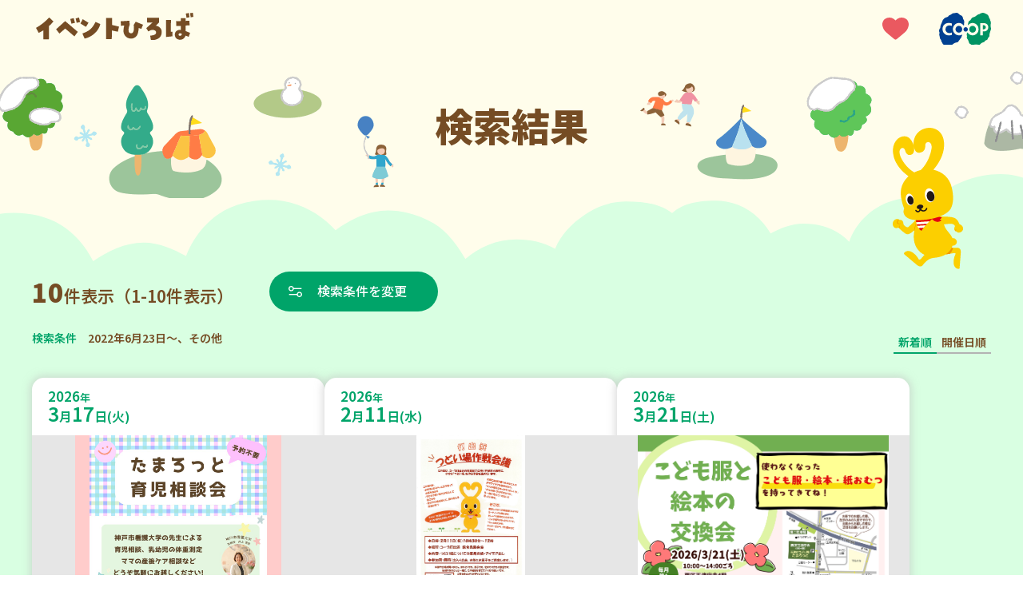

--- FILE ---
content_type: text/html; charset=UTF-8
request_url: https://event.kobe.coop/event.php?date=2022-06-23&genre=other
body_size: 88408
content:
<!doctype html>
<html lang="ja">
<head prefix="og: http://ogp.me/ns#">
<!-- Google Tag Manager -->
<script>(function(w,d,s,l,i){w[l]=w[l]||[];w[l].push({'gtm.start':
new Date().getTime(),event:'gtm.js'});var f=d.getElementsByTagName(s)[0],
j=d.createElement(s),dl=l!='dataLayer'?'&l='+l:'';j.async=true;j.src=
'https://www.googletagmanager.com/gtm.js?id='+i+dl;f.parentNode.insertBefore(j,f);
})(window,document,'script','dataLayer','GTM-KPST4W5');</script>
<!-- End Google Tag Manager -->
<meta charset="UTF-8">
<title>「2022年6月23日～、その他」の検索結果｜イベントひろば｜コープこうべ</title>
<meta name="viewport" content="width=device-width, initial-scale=1.0">
<meta name="description" content="「2022年6月23日～、その他」の検索結果のイベント一覧です。組合員ならだれでも参加できるイベントやサークルのお知らせを紹介しています。">
<meta name="keywords" content="">


<meta property="og:title" content="「2022年6月23日～、その他」の検索結果｜イベントひろば｜コープこうべ">
<meta property="og:description" content="「2022年6月23日～、その他」の検索結果のイベント一覧です。組合員ならだれでも参加できるイベントやサークルのお知らせを紹介しています。">

<meta property="og:type" content="article">


<meta property="og:image" content="https://event.kobe.coop/share/img/ogp_image.png">

<meta property="og:site_name" content="イベントひろば">
<meta property="og:locale" content="ja_JP">

<link rel="shortcut icon" href="/favicon.ico">
<link rel="preconnect" href="https://fonts.googleapis.com">
<link rel="preconnect" href="https://fonts.gstatic.com" crossorigin>
<link href="https://fonts.googleapis.com/css2?family=Noto+Sans+JP:wght@100..900&family=Roboto:ital,wght@0,100..900;1,100..900&display=swap" rel="stylesheet">
<link rel="stylesheet" href="/share/css/style.css?v=20251001">

<link rel="stylesheet" href="https://cdn.jsdelivr.net/npm/flatpickr/dist/flatpickr.min.css">
<script src="https://cdn.jsdelivr.net/npm/flatpickr"></script>
<script src="https://cdn.jsdelivr.net/npm/flatpickr/dist/l10n/ja.js"></script>

<link rel="stylesheet" href="https://cdn.jsdelivr.net/npm/swiper@11/swiper-bundle.min.css" />
<script src="https://cdn.jsdelivr.net/npm/swiper@11/swiper-bundle.min.js"></script></head>
<body id="top">
<!-- Google Tag Manager (noscript) -->
<noscript><iframe src="https://www.googletagmanager.com/ns.html?id=GTM-KPST4W5"
height="0" width="0" style="display:none;visibility:hidden"></iframe></noscript>
<!-- End Google Tag Manager (noscript) -->
<div id="fb-root"></div>
<script>(function(d, s, id) {
  var js, fjs = d.getElementsByTagName(s)[0];
  if (d.getElementById(id)) return;
  js = d.createElement(s); js.id = id;
  js.src = "//connect.facebook.net/ja_JP/sdk.js#xfbml=1&version=v2.8";
  fjs.parentNode.insertBefore(js, fjs);
}(document, 'script', 'facebook-jssdk'));</script><header class="l-header" id="l-header">
	<div class="l-header-inner">
		<p class="l-header-title">
			<a href="/" class="l-header-titleLink">
				<img src="/share/img/logo_event_hiroba.svg" alt="イベントひろば" class="l-header-titleImage">
			</a>
		</p>
		<div class="l-header-icon">
			<div class="l-header-favorite">
				<a href="/favorite/index.php" class="l-header-favoriteLink">
					<img src="/share/img/pic_heart.svg" alt="お気に入り" class="l-header-favoriteImage">
				</a>
			</div>
			<div class="l-header-coopLogo">
				<a href="https://www.kobe.coop.or.jp/" target="_blank" class="l-header-coopLogoLink">
					<img src="/share/img/logo_ci.svg" alt="コープこうべ" class="l-header-coopLogoImage">
				</a>
			</div>
		</div>
	</div>
</header>
<main class="p-result">
	<div class="p-result-mv">
		<div class="p-result-mvInner --winter">
			<h1 class="p-result-mvTitle">検索結果</h1>
			<div class="p-result-mvCoopyWrap">
				<div class="p-result-mvCoopy">
					<img src="/img/pic_coopy.svg" alt="" class="p-result-mvCoopyImage">
				</div>
			</div>
		</div>
	</div>

	<!-- 検索結果一覧 -->
	<section class="l-section --result">
		<div class="l-section-inner">
			<div class="p-result-lead">
				<div class="p-result-countWrap">
					<p class="p-result-count"><span class="p-result-num">10</span>件表示（1-10件表示）</p>
											<a href="#" class="m-btn --searchRst --date" data-type="modal-searchBox">検索条件を変更</a>
										<div id="searchBoxModal" class="m-searchBox">
						<form action="/event.php" method="get" id="search-form" class="m-searchBox-inner">
    <div class="m-searchBox-tabWrapper">
        <div class="m-searchBox-tabArea" role="tablist">
            <a href="#" class="m-searchBox-tabLink --date" role="tab" aria-selected="false" aria-controls="tabPanel-date">日程<span class="u-sp-none">から探す</span></a>
            <a href="#" class="m-searchBox-tabLink --place" role="tab" aria-selected="false" aria-controls="tabPanel-place">場所<span class="u-sp-none">から探す</span></a>
            <a href="#" class="m-searchBox-tabLink --genre" role="tab" aria-selected="false" aria-controls="tabPanel-genre">ジャンル<span class="u-sp-none">で探す</span></a>
            <a href="javascript:void(0)" class="m-searchBox-termsLink --pc  js-formReset">条件をリセットする</a>
        </div>
        <div class="m-searchBox-content">
            <div class="m-searchBox-tabPanelArea">
                <div id="tabPanel-date" class="m-searchBox-tabPanel --date" role="tabpanel" tabindex="0" hidden>
                    <h2 class="m-searchBox-tabPanelTitle">日程</h2>
                    <div class="m-searchBox-tabCalendar">
                        <input type="text" id="date-range-picker" placeholder="日付を選択">
                        <input type="hidden" name="date" id="start-date" value="2022-06-23">
                        <input type="hidden" name="e_date" id="end-date" value="">
                    </div>
                                    </div>
                <div id="tabPanel-place" class="m-searchBox-tabPanel --place" role="tabpanel" tabindex="0" hidden>
                    <h2 class="m-searchBox-tabPanelTitle">場所</h2>
                                            <ul class="m-searchBox-checkList">
                            <li class="m-searchBox-checkItem m-searchBox-checkItem__areaName">
                                <label class="m-searchBox-checkItemLabel">
                                    <input class="m-searchBox-checkInput" type="checkbox" name="area" data-roll="toggleSearchArea" value="tajima_tanba">
                                    <span class="m-searchBox-checkTitle">但馬・丹波</span>
                                </label>
                            </li>
                                                            <li class="m-searchBox-checkItem" id="area_tajima_tanba">
                                    <label class="m-searchBox-checkItemLabel" for="city_tanba">
                                                                                <input class="m-searchBox-checkInput" type="checkbox" name="city[]" id="city_tanba" value="tanba" data-label="tajima_tanba" data-roll="cityItem" >
                                                                                <span class="m-searchBox-checkTitle">丹波市</span>
                                    </label>
                                </li>
                                                            <li class="m-searchBox-checkItem" id="area_tajima_tanba">
                                    <label class="m-searchBox-checkItemLabel" for="city_sasayama">
                                                                                <input class="m-searchBox-checkInput" type="checkbox" name="city[]" id="city_sasayama" value="sasayama" data-label="tajima_tanba" data-roll="cityItem" >
                                                                                <span class="m-searchBox-checkTitle">丹波篠山市</span>
                                    </label>
                                </li>
                                                            <li class="m-searchBox-checkItem" id="area_tajima_tanba">
                                    <label class="m-searchBox-checkItemLabel" for="city_toyooka">
                                                                                <input class="m-searchBox-checkInput" type="checkbox" name="city[]" id="city_toyooka" value="toyooka" data-label="tajima_tanba" data-roll="cityItem" >
                                                                                <span class="m-searchBox-checkTitle">豊岡市</span>
                                    </label>
                                </li>
                                                            <li class="m-searchBox-checkItem" id="area_tajima_tanba">
                                    <label class="m-searchBox-checkItemLabel" for="city_asago">
                                                                                <input class="m-searchBox-checkInput" type="checkbox" name="city[]" id="city_asago" value="asago" data-label="tajima_tanba" data-roll="cityItem" >
                                                                                <span class="m-searchBox-checkTitle">朝来市</span>
                                    </label>
                                </li>
                                                            <li class="m-searchBox-checkItem" id="area_tajima_tanba">
                                    <label class="m-searchBox-checkItemLabel" for="city_yabu">
                                                                                <input class="m-searchBox-checkInput" type="checkbox" name="city[]" id="city_yabu" value="yabu" data-label="tajima_tanba" data-roll="cityItem" >
                                                                                <span class="m-searchBox-checkTitle">養父市</span>
                                    </label>
                                </li>
                                                            <li class="m-searchBox-checkItem" id="area_tajima_tanba">
                                    <label class="m-searchBox-checkItemLabel" for="city_kami">
                                                                                <input class="m-searchBox-checkInput" type="checkbox" name="city[]" id="city_kami" value="kami" data-label="tajima_tanba" data-roll="cityItem" >
                                                                                <span class="m-searchBox-checkTitle">香美町</span>
                                    </label>
                                </li>
                                                            <li class="m-searchBox-checkItem" id="area_tajima_tanba">
                                    <label class="m-searchBox-checkItemLabel" for="city_shinonsen">
                                                                                <input class="m-searchBox-checkInput" type="checkbox" name="city[]" id="city_shinonsen" value="shinonsen" data-label="tajima_tanba" data-roll="cityItem" >
                                                                                <span class="m-searchBox-checkTitle">新温泉町</span>
                                    </label>
                                </li>
                                                            <li class="m-searchBox-checkItem" id="area_tajima_tanba">
                                    <label class="m-searchBox-checkItemLabel" for="city_kyotango">
                                                                                <input class="m-searchBox-checkInput" type="checkbox" name="city[]" id="city_kyotango" value="kyotango" data-label="tajima_tanba" data-roll="cityItem" >
                                                                                <span class="m-searchBox-checkTitle">京丹後市</span>
                                    </label>
                                </li>
                                                    </ul>
                                            <ul class="m-searchBox-checkList">
                            <li class="m-searchBox-checkItem m-searchBox-checkItem__areaName">
                                <label class="m-searchBox-checkItemLabel">
                                    <input class="m-searchBox-checkInput" type="checkbox" name="area" data-roll="toggleSearchArea" value="harima">
                                    <span class="m-searchBox-checkTitle">播磨</span>
                                </label>
                            </li>
                                                            <li class="m-searchBox-checkItem" id="area_harima">
                                    <label class="m-searchBox-checkItemLabel" for="city_miki">
                                                                                <input class="m-searchBox-checkInput" type="checkbox" name="city[]" id="city_miki" value="miki" data-label="harima" data-roll="cityItem" >
                                                                                <span class="m-searchBox-checkTitle">三木市</span>
                                    </label>
                                </li>
                                                            <li class="m-searchBox-checkItem" id="area_harima">
                                    <label class="m-searchBox-checkItemLabel" for="city_ono">
                                                                                <input class="m-searchBox-checkInput" type="checkbox" name="city[]" id="city_ono" value="ono" data-label="harima" data-roll="cityItem" >
                                                                                <span class="m-searchBox-checkTitle">小野市</span>
                                    </label>
                                </li>
                                                            <li class="m-searchBox-checkItem" id="area_harima">
                                    <label class="m-searchBox-checkItemLabel" for="city_kato">
                                                                                <input class="m-searchBox-checkInput" type="checkbox" name="city[]" id="city_kato" value="kato" data-label="harima" data-roll="cityItem" >
                                                                                <span class="m-searchBox-checkTitle">加東市</span>
                                    </label>
                                </li>
                                                            <li class="m-searchBox-checkItem" id="area_harima">
                                    <label class="m-searchBox-checkItemLabel" for="city_kasai">
                                                                                <input class="m-searchBox-checkInput" type="checkbox" name="city[]" id="city_kasai" value="kasai" data-label="harima" data-roll="cityItem" >
                                                                                <span class="m-searchBox-checkTitle">加西市</span>
                                    </label>
                                </li>
                                                            <li class="m-searchBox-checkItem" id="area_harima">
                                    <label class="m-searchBox-checkItemLabel" for="city_nishiwaki">
                                                                                <input class="m-searchBox-checkInput" type="checkbox" name="city[]" id="city_nishiwaki" value="nishiwaki" data-label="harima" data-roll="cityItem" >
                                                                                <span class="m-searchBox-checkTitle">西脇市</span>
                                    </label>
                                </li>
                                                            <li class="m-searchBox-checkItem" id="area_harima">
                                    <label class="m-searchBox-checkItemLabel" for="city_taka">
                                                                                <input class="m-searchBox-checkInput" type="checkbox" name="city[]" id="city_taka" value="taka" data-label="harima" data-roll="cityItem" >
                                                                                <span class="m-searchBox-checkTitle">多可町</span>
                                    </label>
                                </li>
                                                            <li class="m-searchBox-checkItem" id="area_harima">
                                    <label class="m-searchBox-checkItemLabel" for="city_akashi">
                                                                                <input class="m-searchBox-checkInput" type="checkbox" name="city[]" id="city_akashi" value="akashi" data-label="harima" data-roll="cityItem" >
                                                                                <span class="m-searchBox-checkTitle">明石市</span>
                                    </label>
                                </li>
                                                            <li class="m-searchBox-checkItem" id="area_harima">
                                    <label class="m-searchBox-checkItemLabel" for="city_inami">
                                                                                <input class="m-searchBox-checkInput" type="checkbox" name="city[]" id="city_inami" value="inami" data-label="harima" data-roll="cityItem" >
                                                                                <span class="m-searchBox-checkTitle">稲美町</span>
                                    </label>
                                </li>
                                                            <li class="m-searchBox-checkItem" id="area_harima">
                                    <label class="m-searchBox-checkItemLabel" for="city_harima">
                                                                                <input class="m-searchBox-checkInput" type="checkbox" name="city[]" id="city_harima" value="harima" data-label="harima" data-roll="cityItem" >
                                                                                <span class="m-searchBox-checkTitle">播磨町</span>
                                    </label>
                                </li>
                                                            <li class="m-searchBox-checkItem" id="area_harima">
                                    <label class="m-searchBox-checkItemLabel" for="city_kakogawa">
                                                                                <input class="m-searchBox-checkInput" type="checkbox" name="city[]" id="city_kakogawa" value="kakogawa" data-label="harima" data-roll="cityItem" >
                                                                                <span class="m-searchBox-checkTitle">加古川市</span>
                                    </label>
                                </li>
                                                            <li class="m-searchBox-checkItem" id="area_harima">
                                    <label class="m-searchBox-checkItemLabel" for="city_takasago">
                                                                                <input class="m-searchBox-checkInput" type="checkbox" name="city[]" id="city_takasago" value="takasago" data-label="harima" data-roll="cityItem" >
                                                                                <span class="m-searchBox-checkTitle">高砂市</span>
                                    </label>
                                </li>
                                                            <li class="m-searchBox-checkItem" id="area_harima">
                                    <label class="m-searchBox-checkItemLabel" for="city_himeji">
                                                                                <input class="m-searchBox-checkInput" type="checkbox" name="city[]" id="city_himeji" value="himeji" data-label="harima" data-roll="cityItem" >
                                                                                <span class="m-searchBox-checkTitle">姫路市</span>
                                    </label>
                                </li>
                                                            <li class="m-searchBox-checkItem" id="area_harima">
                                    <label class="m-searchBox-checkItemLabel" for="city_fukusaki">
                                                                                <input class="m-searchBox-checkInput" type="checkbox" name="city[]" id="city_fukusaki" value="fukusaki" data-label="harima" data-roll="cityItem" >
                                                                                <span class="m-searchBox-checkTitle">福崎町</span>
                                    </label>
                                </li>
                                                            <li class="m-searchBox-checkItem" id="area_harima">
                                    <label class="m-searchBox-checkItemLabel" for="city_ichikawa">
                                                                                <input class="m-searchBox-checkInput" type="checkbox" name="city[]" id="city_ichikawa" value="ichikawa" data-label="harima" data-roll="cityItem" >
                                                                                <span class="m-searchBox-checkTitle">市川町</span>
                                    </label>
                                </li>
                                                            <li class="m-searchBox-checkItem" id="area_harima">
                                    <label class="m-searchBox-checkItemLabel" for="city_kamikawa">
                                                                                <input class="m-searchBox-checkInput" type="checkbox" name="city[]" id="city_kamikawa" value="kamikawa" data-label="harima" data-roll="cityItem" >
                                                                                <span class="m-searchBox-checkTitle">神河町</span>
                                    </label>
                                </li>
                                                            <li class="m-searchBox-checkItem" id="area_harima">
                                    <label class="m-searchBox-checkItemLabel" for="city_taishi">
                                                                                <input class="m-searchBox-checkInput" type="checkbox" name="city[]" id="city_taishi" value="taishi" data-label="harima" data-roll="cityItem" >
                                                                                <span class="m-searchBox-checkTitle">太子町</span>
                                    </label>
                                </li>
                                                            <li class="m-searchBox-checkItem" id="area_harima">
                                    <label class="m-searchBox-checkItemLabel" for="city_tatsuno">
                                                                                <input class="m-searchBox-checkInput" type="checkbox" name="city[]" id="city_tatsuno" value="tatsuno" data-label="harima" data-roll="cityItem" >
                                                                                <span class="m-searchBox-checkTitle">たつの市</span>
                                    </label>
                                </li>
                                                            <li class="m-searchBox-checkItem" id="area_harima">
                                    <label class="m-searchBox-checkItemLabel" for="city_aioi">
                                                                                <input class="m-searchBox-checkInput" type="checkbox" name="city[]" id="city_aioi" value="aioi" data-label="harima" data-roll="cityItem" >
                                                                                <span class="m-searchBox-checkTitle">相生市</span>
                                    </label>
                                </li>
                                                            <li class="m-searchBox-checkItem" id="area_harima">
                                    <label class="m-searchBox-checkItemLabel" for="city_ako">
                                                                                <input class="m-searchBox-checkInput" type="checkbox" name="city[]" id="city_ako" value="ako" data-label="harima" data-roll="cityItem" >
                                                                                <span class="m-searchBox-checkTitle">赤穂市</span>
                                    </label>
                                </li>
                                                            <li class="m-searchBox-checkItem" id="area_harima">
                                    <label class="m-searchBox-checkItemLabel" for="city_kamigori">
                                                                                <input class="m-searchBox-checkInput" type="checkbox" name="city[]" id="city_kamigori" value="kamigori" data-label="harima" data-roll="cityItem" >
                                                                                <span class="m-searchBox-checkTitle">上郡町</span>
                                    </label>
                                </li>
                                                            <li class="m-searchBox-checkItem" id="area_harima">
                                    <label class="m-searchBox-checkItemLabel" for="city_sayo">
                                                                                <input class="m-searchBox-checkInput" type="checkbox" name="city[]" id="city_sayo" value="sayo" data-label="harima" data-roll="cityItem" >
                                                                                <span class="m-searchBox-checkTitle">佐用町</span>
                                    </label>
                                </li>
                                                            <li class="m-searchBox-checkItem" id="area_harima">
                                    <label class="m-searchBox-checkItemLabel" for="city_shiso">
                                                                                <input class="m-searchBox-checkInput" type="checkbox" name="city[]" id="city_shiso" value="shiso" data-label="harima" data-roll="cityItem" >
                                                                                <span class="m-searchBox-checkTitle">宍粟市</span>
                                    </label>
                                </li>
                                                    </ul>
                                            <ul class="m-searchBox-checkList">
                            <li class="m-searchBox-checkItem m-searchBox-checkItem__areaName">
                                <label class="m-searchBox-checkItemLabel">
                                    <input class="m-searchBox-checkInput" type="checkbox" name="area" data-roll="toggleSearchArea" value="kobe">
                                    <span class="m-searchBox-checkTitle">神戸</span>
                                </label>
                            </li>
                                                            <li class="m-searchBox-checkItem" id="area_kobe">
                                    <label class="m-searchBox-checkItemLabel" for="city_higashinada">
                                                                                <input class="m-searchBox-checkInput" type="checkbox" name="city[]" id="city_higashinada" value="higashinada" data-label="kobe" data-roll="cityItem" >
                                                                                <span class="m-searchBox-checkTitle">東灘区</span>
                                    </label>
                                </li>
                                                            <li class="m-searchBox-checkItem" id="area_kobe">
                                    <label class="m-searchBox-checkItemLabel" for="city_nada">
                                                                                <input class="m-searchBox-checkInput" type="checkbox" name="city[]" id="city_nada" value="nada" data-label="kobe" data-roll="cityItem" >
                                                                                <span class="m-searchBox-checkTitle">灘区</span>
                                    </label>
                                </li>
                                                            <li class="m-searchBox-checkItem" id="area_kobe">
                                    <label class="m-searchBox-checkItemLabel" for="city_chuou">
                                                                                <input class="m-searchBox-checkInput" type="checkbox" name="city[]" id="city_chuou" value="chuou" data-label="kobe" data-roll="cityItem" >
                                                                                <span class="m-searchBox-checkTitle">中央区</span>
                                    </label>
                                </li>
                                                            <li class="m-searchBox-checkItem" id="area_kobe">
                                    <label class="m-searchBox-checkItemLabel" for="city_hyogo">
                                                                                <input class="m-searchBox-checkInput" type="checkbox" name="city[]" id="city_hyogo" value="hyogo" data-label="kobe" data-roll="cityItem" >
                                                                                <span class="m-searchBox-checkTitle">兵庫区</span>
                                    </label>
                                </li>
                                                            <li class="m-searchBox-checkItem" id="area_kobe">
                                    <label class="m-searchBox-checkItemLabel" for="city_nagata">
                                                                                <input class="m-searchBox-checkInput" type="checkbox" name="city[]" id="city_nagata" value="nagata" data-label="kobe" data-roll="cityItem" >
                                                                                <span class="m-searchBox-checkTitle">長田区</span>
                                    </label>
                                </li>
                                                            <li class="m-searchBox-checkItem" id="area_kobe">
                                    <label class="m-searchBox-checkItemLabel" for="city_suma">
                                                                                <input class="m-searchBox-checkInput" type="checkbox" name="city[]" id="city_suma" value="suma" data-label="kobe" data-roll="cityItem" >
                                                                                <span class="m-searchBox-checkTitle">須磨区</span>
                                    </label>
                                </li>
                                                            <li class="m-searchBox-checkItem" id="area_kobe">
                                    <label class="m-searchBox-checkItemLabel" for="city_kita">
                                                                                <input class="m-searchBox-checkInput" type="checkbox" name="city[]" id="city_kita" value="kita" data-label="kobe" data-roll="cityItem" >
                                                                                <span class="m-searchBox-checkTitle">北区</span>
                                    </label>
                                </li>
                                                            <li class="m-searchBox-checkItem" id="area_kobe">
                                    <label class="m-searchBox-checkItemLabel" for="city_nishi">
                                                                                <input class="m-searchBox-checkInput" type="checkbox" name="city[]" id="city_nishi" value="nishi" data-label="kobe" data-roll="cityItem" >
                                                                                <span class="m-searchBox-checkTitle">西区</span>
                                    </label>
                                </li>
                                                            <li class="m-searchBox-checkItem" id="area_kobe">
                                    <label class="m-searchBox-checkItemLabel" for="city_tarumi">
                                                                                <input class="m-searchBox-checkInput" type="checkbox" name="city[]" id="city_tarumi" value="tarumi" data-label="kobe" data-roll="cityItem" >
                                                                                <span class="m-searchBox-checkTitle">垂水区</span>
                                    </label>
                                </li>
                                                    </ul>
                                            <ul class="m-searchBox-checkList">
                            <li class="m-searchBox-checkItem m-searchBox-checkItem__areaName">
                                <label class="m-searchBox-checkItemLabel">
                                    <input class="m-searchBox-checkInput" type="checkbox" name="area" data-roll="toggleSearchArea" value="hanshin">
                                    <span class="m-searchBox-checkTitle">阪神</span>
                                </label>
                            </li>
                                                            <li class="m-searchBox-checkItem" id="area_hanshin">
                                    <label class="m-searchBox-checkItemLabel" for="city_takarazuka">
                                                                                <input class="m-searchBox-checkInput" type="checkbox" name="city[]" id="city_takarazuka" value="takarazuka" data-label="hanshin" data-roll="cityItem" >
                                                                                <span class="m-searchBox-checkTitle">宝塚市</span>
                                    </label>
                                </li>
                                                            <li class="m-searchBox-checkItem" id="area_hanshin">
                                    <label class="m-searchBox-checkItemLabel" for="city_kawanishi">
                                                                                <input class="m-searchBox-checkInput" type="checkbox" name="city[]" id="city_kawanishi" value="kawanishi" data-label="hanshin" data-roll="cityItem" >
                                                                                <span class="m-searchBox-checkTitle">川西市</span>
                                    </label>
                                </li>
                                                            <li class="m-searchBox-checkItem" id="area_hanshin">
                                    <label class="m-searchBox-checkItemLabel" for="city_inagawa">
                                                                                <input class="m-searchBox-checkInput" type="checkbox" name="city[]" id="city_inagawa" value="inagawa" data-label="hanshin" data-roll="cityItem" >
                                                                                <span class="m-searchBox-checkTitle">猪名川町</span>
                                    </label>
                                </li>
                                                            <li class="m-searchBox-checkItem" id="area_hanshin">
                                    <label class="m-searchBox-checkItemLabel" for="city_amagasaki">
                                                                                <input class="m-searchBox-checkInput" type="checkbox" name="city[]" id="city_amagasaki" value="amagasaki" data-label="hanshin" data-roll="cityItem" >
                                                                                <span class="m-searchBox-checkTitle">尼崎市</span>
                                    </label>
                                </li>
                                                            <li class="m-searchBox-checkItem" id="area_hanshin">
                                    <label class="m-searchBox-checkItemLabel" for="city_itami">
                                                                                <input class="m-searchBox-checkInput" type="checkbox" name="city[]" id="city_itami" value="itami" data-label="hanshin" data-roll="cityItem" >
                                                                                <span class="m-searchBox-checkTitle">伊丹市</span>
                                    </label>
                                </li>
                                                            <li class="m-searchBox-checkItem" id="area_hanshin">
                                    <label class="m-searchBox-checkItemLabel" for="city_nishinomiya">
                                                                                <input class="m-searchBox-checkInput" type="checkbox" name="city[]" id="city_nishinomiya" value="nishinomiya" data-label="hanshin" data-roll="cityItem" >
                                                                                <span class="m-searchBox-checkTitle">西宮市</span>
                                    </label>
                                </li>
                                                            <li class="m-searchBox-checkItem" id="area_hanshin">
                                    <label class="m-searchBox-checkItemLabel" for="city_ashiya">
                                                                                <input class="m-searchBox-checkInput" type="checkbox" name="city[]" id="city_ashiya" value="ashiya" data-label="hanshin" data-roll="cityItem" >
                                                                                <span class="m-searchBox-checkTitle">芦屋市</span>
                                    </label>
                                </li>
                                                            <li class="m-searchBox-checkItem" id="area_hanshin">
                                    <label class="m-searchBox-checkItemLabel" for="city_sanda">
                                                                                <input class="m-searchBox-checkInput" type="checkbox" name="city[]" id="city_sanda" value="sanda" data-label="hanshin" data-roll="cityItem" >
                                                                                <span class="m-searchBox-checkTitle">三田市</span>
                                    </label>
                                </li>
                                                    </ul>
                                            <ul class="m-searchBox-checkList">
                            <li class="m-searchBox-checkItem m-searchBox-checkItem__areaName">
                                <label class="m-searchBox-checkItemLabel">
                                    <input class="m-searchBox-checkInput" type="checkbox" name="area" data-roll="toggleSearchArea" value="osakakita">
                                    <span class="m-searchBox-checkTitle">大阪北部</span>
                                </label>
                            </li>
                                                            <li class="m-searchBox-checkItem" id="area_osakakita">
                                    <label class="m-searchBox-checkItemLabel" for="city_shimamoto">
                                                                                <input class="m-searchBox-checkInput" type="checkbox" name="city[]" id="city_shimamoto" value="shimamoto" data-label="osakakita" data-roll="cityItem" >
                                                                                <span class="m-searchBox-checkTitle">島本町</span>
                                    </label>
                                </li>
                                                            <li class="m-searchBox-checkItem" id="area_osakakita">
                                    <label class="m-searchBox-checkItemLabel" for="city_takatsuki">
                                                                                <input class="m-searchBox-checkInput" type="checkbox" name="city[]" id="city_takatsuki" value="takatsuki" data-label="osakakita" data-roll="cityItem" >
                                                                                <span class="m-searchBox-checkTitle">高槻市</span>
                                    </label>
                                </li>
                                                            <li class="m-searchBox-checkItem" id="area_osakakita">
                                    <label class="m-searchBox-checkItemLabel" for="city_ibaraki">
                                                                                <input class="m-searchBox-checkInput" type="checkbox" name="city[]" id="city_ibaraki" value="ibaraki" data-label="osakakita" data-roll="cityItem" >
                                                                                <span class="m-searchBox-checkTitle">茨木市</span>
                                    </label>
                                </li>
                                                            <li class="m-searchBox-checkItem" id="area_osakakita">
                                    <label class="m-searchBox-checkItemLabel" for="city_settsu">
                                                                                <input class="m-searchBox-checkInput" type="checkbox" name="city[]" id="city_settsu" value="settsu" data-label="osakakita" data-roll="cityItem" >
                                                                                <span class="m-searchBox-checkTitle">摂津市</span>
                                    </label>
                                </li>
                                                            <li class="m-searchBox-checkItem" id="area_osakakita">
                                    <label class="m-searchBox-checkItemLabel" for="city_suita">
                                                                                <input class="m-searchBox-checkInput" type="checkbox" name="city[]" id="city_suita" value="suita" data-label="osakakita" data-roll="cityItem" >
                                                                                <span class="m-searchBox-checkTitle">吹田市</span>
                                    </label>
                                </li>
                                                            <li class="m-searchBox-checkItem" id="area_osakakita">
                                    <label class="m-searchBox-checkItemLabel" for="city_yodogawa">
                                                                                <input class="m-searchBox-checkInput" type="checkbox" name="city[]" id="city_yodogawa" value="yodogawa" data-label="osakakita" data-roll="cityItem" >
                                                                                <span class="m-searchBox-checkTitle">大阪市淀川区</span>
                                    </label>
                                </li>
                                                            <li class="m-searchBox-checkItem" id="area_osakakita">
                                    <label class="m-searchBox-checkItemLabel" for="city_higashiyodogawa">
                                                                                <input class="m-searchBox-checkInput" type="checkbox" name="city[]" id="city_higashiyodogawa" value="higashiyodogawa" data-label="osakakita" data-roll="cityItem" >
                                                                                <span class="m-searchBox-checkTitle">大阪市東淀川区</span>
                                    </label>
                                </li>
                                                            <li class="m-searchBox-checkItem" id="area_osakakita">
                                    <label class="m-searchBox-checkItemLabel" for="city_nishiyodogawa">
                                                                                <input class="m-searchBox-checkInput" type="checkbox" name="city[]" id="city_nishiyodogawa" value="nishiyodogawa" data-label="osakakita" data-roll="cityItem" >
                                                                                <span class="m-searchBox-checkTitle">大阪市西淀川区</span>
                                    </label>
                                </li>
                                                            <li class="m-searchBox-checkItem" id="area_osakakita">
                                    <label class="m-searchBox-checkItemLabel" for="city_nose">
                                                                                <input class="m-searchBox-checkInput" type="checkbox" name="city[]" id="city_nose" value="nose" data-label="osakakita" data-roll="cityItem" >
                                                                                <span class="m-searchBox-checkTitle">能勢町</span>
                                    </label>
                                </li>
                                                            <li class="m-searchBox-checkItem" id="area_osakakita">
                                    <label class="m-searchBox-checkItemLabel" for="city_toyono">
                                                                                <input class="m-searchBox-checkInput" type="checkbox" name="city[]" id="city_toyono" value="toyono" data-label="osakakita" data-roll="cityItem" >
                                                                                <span class="m-searchBox-checkTitle">豊能町</span>
                                    </label>
                                </li>
                                                            <li class="m-searchBox-checkItem" id="area_osakakita">
                                    <label class="m-searchBox-checkItemLabel" for="city_minoh">
                                                                                <input class="m-searchBox-checkInput" type="checkbox" name="city[]" id="city_minoh" value="minoh" data-label="osakakita" data-roll="cityItem" >
                                                                                <span class="m-searchBox-checkTitle">箕面市</span>
                                    </label>
                                </li>
                                                            <li class="m-searchBox-checkItem" id="area_osakakita">
                                    <label class="m-searchBox-checkItemLabel" for="city_ikeda">
                                                                                <input class="m-searchBox-checkInput" type="checkbox" name="city[]" id="city_ikeda" value="ikeda" data-label="osakakita" data-roll="cityItem" >
                                                                                <span class="m-searchBox-checkTitle">池田市</span>
                                    </label>
                                </li>
                                                            <li class="m-searchBox-checkItem" id="area_osakakita">
                                    <label class="m-searchBox-checkItemLabel" for="city_toyonaka">
                                                                                <input class="m-searchBox-checkInput" type="checkbox" name="city[]" id="city_toyonaka" value="toyonaka" data-label="osakakita" data-roll="cityItem" >
                                                                                <span class="m-searchBox-checkTitle">豊中市</span>
                                    </label>
                                </li>
                                                    </ul>
                                            <ul class="m-searchBox-checkList">
                            <li class="m-searchBox-checkItem m-searchBox-checkItem__areaName">
                                <label class="m-searchBox-checkItemLabel">
                                    <input class="m-searchBox-checkInput" type="checkbox" name="area" data-roll="toggleSearchArea" value="awaji">
                                    <span class="m-searchBox-checkTitle">淡路</span>
                                </label>
                            </li>
                                                            <li class="m-searchBox-checkItem" id="area_awaji">
                                    <label class="m-searchBox-checkItemLabel" for="city_awaji">
                                                                                <input class="m-searchBox-checkInput" type="checkbox" name="city[]" id="city_awaji" value="awaji" data-label="awaji" data-roll="cityItem" >
                                                                                <span class="m-searchBox-checkTitle">淡路市</span>
                                    </label>
                                </li>
                                                            <li class="m-searchBox-checkItem" id="area_awaji">
                                    <label class="m-searchBox-checkItemLabel" for="city_sumoto">
                                                                                <input class="m-searchBox-checkInput" type="checkbox" name="city[]" id="city_sumoto" value="sumoto" data-label="awaji" data-roll="cityItem" >
                                                                                <span class="m-searchBox-checkTitle">洲本市</span>
                                    </label>
                                </li>
                                                            <li class="m-searchBox-checkItem" id="area_awaji">
                                    <label class="m-searchBox-checkItemLabel" for="city_minamiawaji">
                                                                                <input class="m-searchBox-checkInput" type="checkbox" name="city[]" id="city_minamiawaji" value="minamiawaji" data-label="awaji" data-roll="cityItem" >
                                                                                <span class="m-searchBox-checkTitle">南あわじ市</span>
                                    </label>
                                </li>
                                                    </ul>
                                            <ul class="m-searchBox-checkList">
                            <li class="m-searchBox-checkItem m-searchBox-checkItem__areaName">
                                <label class="m-searchBox-checkItemLabel">
                                    <input class="m-searchBox-checkInput" type="checkbox" name="area" data-roll="toggleSearchArea" value="other">
                                    <span class="m-searchBox-checkTitle">その他</span>
                                </label>
                            </li>
                                                            <li class="m-searchBox-checkItem" id="area_other">
                                    <label class="m-searchBox-checkItemLabel" for="city_online">
                                                                                <input class="m-searchBox-checkInput" type="checkbox" name="online" id="city_online" value="1" data-label="other" data-roll="cityItem" >
                                                                                <span class="m-searchBox-checkTitle">オンライン</span>
                                    </label>
                                </li>
                                                            <li class="m-searchBox-checkItem" id="area_other">
                                    <label class="m-searchBox-checkItemLabel" for="city_神戸市西区玉津町小山">
                                                                                <input class="m-searchBox-checkInput" type="checkbox" name="other_city[]" id="city_神戸市西区玉津町小山" value="神戸市西区玉津町小山" data-label="other" data-roll="cityItem" >
                                                                                <span class="m-searchBox-checkTitle">神戸市西区玉津町小山</span>
                                    </label>
                                </li>
                                                            <li class="m-searchBox-checkItem" id="area_other">
                                    <label class="m-searchBox-checkItemLabel" for="city_豊能郡">
                                                                                <input class="m-searchBox-checkInput" type="checkbox" name="other_city[]" id="city_豊能郡" value="豊能郡" data-label="other" data-roll="cityItem" >
                                                                                <span class="m-searchBox-checkTitle">豊能郡</span>
                                    </label>
                                </li>
                                                    </ul>
                                    </div>
                <div id="tabPanel-genre" class="m-searchBox-tabPanel --genre" role="tabpanel" tabindex="0" hidden>
                    <h2 class="m-searchBox-tabPanelTitle">ジャンル</h2>
                                            <h3 class="m-searchBox-tabPanelSubTitle">対象</h3>
                        <ul class="m-searchBox-checkList">
                                                            <li class="m-searchBox-checkItem">
                                    <label class="m-searchBox-checkItemLabel" for="genre_child">
                                    <input class="m-searchBox-checkInput" type="checkbox" name="genre[]" id="genre_child" value="child" >
                                        <span class="m-searchBox-checkTitle">子ども</span>
                                    </label>
                                </li>
                                                            <li class="m-searchBox-checkItem">
                                    <label class="m-searchBox-checkItemLabel" for="genre_family">
                                    <input class="m-searchBox-checkInput" type="checkbox" name="genre[]" id="genre_family" value="family" >
                                        <span class="m-searchBox-checkTitle">親子で楽しむ</span>
                                    </label>
                                </li>
                                                            <li class="m-searchBox-checkItem">
                                    <label class="m-searchBox-checkItemLabel" for="genre_young">
                                    <input class="m-searchBox-checkInput" type="checkbox" name="genre[]" id="genre_young" value="young" >
                                        <span class="m-searchBox-checkTitle">中・高・大学生</span>
                                    </label>
                                </li>
                                                            <li class="m-searchBox-checkItem">
                                    <label class="m-searchBox-checkItemLabel" for="genre_adult">
                                    <input class="m-searchBox-checkInput" type="checkbox" name="genre[]" id="genre_adult" value="adult" >
                                        <span class="m-searchBox-checkTitle">大人向け</span>
                                    </label>
                                </li>
                                                    </ul>
                                            <h3 class="m-searchBox-tabPanelSubTitle">イベント内容</h3>
                        <ul class="m-searchBox-checkList">
                                                            <li class="m-searchBox-checkItem">
                                    <label class="m-searchBox-checkItemLabel" for="genre_activity">
                                    <input class="m-searchBox-checkInput" type="checkbox" name="genre[]" id="genre_activity" value="activity" >
                                        <span class="m-searchBox-checkTitle">学び・体験</span>
                                    </label>
                                </li>
                                                            <li class="m-searchBox-checkItem">
                                    <label class="m-searchBox-checkItemLabel" for="genre_food">
                                    <input class="m-searchBox-checkInput" type="checkbox" name="genre[]" id="genre_food" value="food" >
                                        <span class="m-searchBox-checkTitle">食</span>
                                    </label>
                                </li>
                                                            <li class="m-searchBox-checkItem">
                                    <label class="m-searchBox-checkItemLabel" for="genre_life_eco">
                                    <input class="m-searchBox-checkInput" type="checkbox" name="genre[]" id="genre_life_eco" value="life_eco" >
                                        <span class="m-searchBox-checkTitle">環境</span>
                                    </label>
                                </li>
                                                            <li class="m-searchBox-checkItem">
                                    <label class="m-searchBox-checkItemLabel" for="genre_volunteer">
                                    <input class="m-searchBox-checkInput" type="checkbox" name="genre[]" id="genre_volunteer" value="volunteer" >
                                        <span class="m-searchBox-checkTitle">ボランティア</span>
                                    </label>
                                </li>
                                                            <li class="m-searchBox-checkItem">
                                    <label class="m-searchBox-checkItemLabel" for="genre_peace">
                                    <input class="m-searchBox-checkInput" type="checkbox" name="genre[]" id="genre_peace" value="peace" >
                                        <span class="m-searchBox-checkTitle">平和・防災</span>
                                    </label>
                                </li>
                                                            <li class="m-searchBox-checkItem">
                                    <label class="m-searchBox-checkItemLabel" for="genre_art">
                                    <input class="m-searchBox-checkInput" type="checkbox" name="genre[]" id="genre_art" value="art" >
                                        <span class="m-searchBox-checkTitle">芸術・音楽</span>
                                    </label>
                                </li>
                                                            <li class="m-searchBox-checkItem">
                                    <label class="m-searchBox-checkItemLabel" for="genre_outdoor">
                                    <input class="m-searchBox-checkInput" type="checkbox" name="genre[]" id="genre_outdoor" value="outdoor" >
                                        <span class="m-searchBox-checkTitle">野外活動</span>
                                    </label>
                                </li>
                                                            <li class="m-searchBox-checkItem">
                                    <label class="m-searchBox-checkItemLabel" for="genre_tsudoiba">
                                    <input class="m-searchBox-checkInput" type="checkbox" name="genre[]" id="genre_tsudoiba" value="tsudoiba" >
                                        <span class="m-searchBox-checkTitle">カフェ・つどい場</span>
                                    </label>
                                </li>
                                                            <li class="m-searchBox-checkItem">
                                    <label class="m-searchBox-checkItemLabel" for="genre_health">
                                    <input class="m-searchBox-checkInput" type="checkbox" name="genre[]" id="genre_health" value="health" >
                                        <span class="m-searchBox-checkTitle">健康・スポーツ</span>
                                    </label>
                                </li>
                                                            <li class="m-searchBox-checkItem">
                                    <label class="m-searchBox-checkItemLabel" for="genre_other">
                                    <input class="m-searchBox-checkInput" type="checkbox" name="genre[]" id="genre_other" value="other" checked>
                                        <span class="m-searchBox-checkTitle">その他</span>
                                    </label>
                                </li>
                                                    </ul>
                                    </div>
            </div>
            <div class="m-searchBox-terms">
                <div class="m-searchBox-termsLinkWrap">
                    <a href="javascript:void(0)" class="m-searchBox-termsLink --sp js-formReset">条件をリセットする</a>
                </div>
                <p class="m-searchBox-termsText"><span class="m-searchBox-termsTitle">現在の絞り込み：</span>
                    <span id="search-cond-text">                        2022年6月23日～、その他                    </span>
                </p>
            </div>
        </div>
    </div>

    <div class="m-searchBox-control">
        <div class="m-searchBox-keyword">
            <p class="m-searchBox-keyTitle">キーワード</p>
            <input type="text" name="kw" value="">
        </div>
        <div class="m-searchBox-selector">
            <label class="m-searchBox-checkItemLabel">
            <input class="m-searchBox-checkInput" type="checkbox" name="apply" id="formApply" value="1" >
                <span class="m-searchBox-checkTitle">受付中のみ</span>
            </label>
            <input type="submit" value="表示する" class="m-searchBox-view">
        </div>
    </div>
</form>					</div>
				</div>
				<div class="p-result-termWrap">
					<p class="p-result-term"><span class="p-result-termTitle">検索条件</span>　2022年6月23日～、その他</p>
					<div class="p-result-sort">
						<a href="/event.php?date=2022-06-23&genre%5B0%5D=other" class="p-result-sortLink is-active">新着順</a>
						<a href="/event.php?date=2022-06-23&genre%5B0%5D=other&sort=near" class="p-result-sortLink">開催日順</a>
					</div>
				</div>
			</div>

			<div class="m-eventItem">
															<div class="m-eventItem-inner" id="eventItem145293" data-role="event-item">
	<a href="/detail/index.php?id=145293" class="m-eventItem-link">
		<div class="m-eventItem-date">
			<div class="m-eventItem-dateStart">
				<p class="m-eventItem-dateAD">2026<span class="m-eventItem-dateYear">年</span></p>
				<p class="m-eventItem-dateDay">3<span class="m-eventItem-dateText">月</span>17<span class="m-eventItem-dateText">日(火)</span></p>
			</div>
					</div>
		<div class="m-eventItem-imageWrap">
			<img src="https://event.kobe.coop/item/1%E6%9C%888%E6%97%A5%E8%82%B2%E5%85%90%E7%9B%B8%E8%AB%87%E4%BC%9A%E3%82%A4%E3%83%99%E3%83%B3%E3%83%88%E3%81%B2%E3%82%8D%E3%81%B0%E7%94%A8.JPG" alt="" class="m-eventItem-image" lazy="loading">
					</div>
		<div class="m-eventItem-detail">
							<span href="#" class="m-eventItem-favBtn ga-event-favoriteAdd" data-role="favorite" data-label="145293">保存</span>
										<p class="m-eventItem-areaName">神戸市西区</p>
						<h3 class="m-eventItem-mainText">【玉津】たまろっと育児相談会</h3>
							<div class="m-eventItem-genreWrap">
											<p class="m-eventItem-genreIcon --other">その他</p>
                    				</div>
					</div>
	</a>
</div>											<div class="m-eventItem-inner" id="eventItem147978" data-role="event-item">
	<a href="/detail/index.php?id=147978" class="m-eventItem-link">
		<div class="m-eventItem-date">
			<div class="m-eventItem-dateStart">
				<p class="m-eventItem-dateAD">2026<span class="m-eventItem-dateYear">年</span></p>
				<p class="m-eventItem-dateDay">2<span class="m-eventItem-dateText">月</span>11<span class="m-eventItem-dateText">日(水)</span></p>
			</div>
					</div>
		<div class="m-eventItem-imageWrap">
			<img src="https://event.kobe.coop/item/%E6%89%93%E5%87%BA%E6%B5%9C%E4%BD%9C%E6%88%A6%E4%BC%9A%E8%AD%B0.jpg" alt="" class="m-eventItem-image" lazy="loading">
					</div>
		<div class="m-eventItem-detail">
							<span href="#" class="m-eventItem-favBtn ga-event-favoriteAdd" data-role="favorite" data-label="147978">保存</span>
										<p class="m-eventItem-areaName">芦屋市</p>
						<h3 class="m-eventItem-mainText">打出浜　つどい場作戦会議</h3>
							<div class="m-eventItem-genreWrap">
											<p class="m-eventItem-genreIcon --tsudoiba">カフェ・つどい場</p>
                    						<p class="m-eventItem-genreIcon --other">その他</p>
                    				</div>
					</div>
	</a>
</div>											<div class="m-eventItem-inner" id="eventItem147965" data-role="event-item">
	<a href="/detail/index.php?id=147965" class="m-eventItem-link">
		<div class="m-eventItem-date">
			<div class="m-eventItem-dateStart">
				<p class="m-eventItem-dateAD">2026<span class="m-eventItem-dateYear">年</span></p>
				<p class="m-eventItem-dateDay">3<span class="m-eventItem-dateText">月</span>21<span class="m-eventItem-dateText">日(土)</span></p>
			</div>
					</div>
		<div class="m-eventItem-imageWrap">
			<img src="https://event.kobe.coop/item/%E3%81%93%E3%81%A9%E3%82%82%E6%9C%8D%E4%BA%A4%E6%8F%9B%E4%BC%9A%E3%83%81%E3%83%A9%E3%82%B7%E3%81%AE%E3%82%B3%E3%83%94%E3%83%BC%E6%B7%BB%E4%BB%98%E7%94%BB%E5%83%8F.png" alt="" class="m-eventItem-image" lazy="loading">
					</div>
		<div class="m-eventItem-detail">
							<span href="#" class="m-eventItem-favBtn ga-event-favoriteAdd" data-role="favorite" data-label="147965">保存</span>
										<p class="m-eventItem-areaName">神戸市西区玉津町小山</p>
						<h3 class="m-eventItem-mainText">絵本とこども服の交換会【玉津】</h3>
							<div class="m-eventItem-genreWrap">
											<p class="m-eventItem-genreIcon --child">子ども</p>
                    						<p class="m-eventItem-genreIcon --family">親子で楽しむ</p>
                    						<p class="m-eventItem-genreIcon --life_eco">環境</p>
                    						<p class="m-eventItem-genreIcon --other">その他</p>
                    				</div>
					</div>
	</a>
</div>											<div class="m-eventItem-inner" id="eventItem147394" data-role="event-item">
	<a href="/detail/index.php?id=147394" class="m-eventItem-link">
		<div class="m-eventItem-date">
			<div class="m-eventItem-dateStart">
				<p class="m-eventItem-dateAD">2026<span class="m-eventItem-dateYear">年</span></p>
				<p class="m-eventItem-dateDay">1<span class="m-eventItem-dateText">月</span>30<span class="m-eventItem-dateText">日(金)</span></p>
			</div>
					</div>
		<div class="m-eventItem-imageWrap">
			<img src="https://event.kobe.coop/item/20231006_154632.jpg" alt="" class="m-eventItem-image" lazy="loading">
					</div>
		<div class="m-eventItem-detail">
							<span href="#" class="m-eventItem-favBtn ga-event-favoriteAdd" data-role="favorite" data-label="147394">保存</span>
										<p class="m-eventItem-areaName">宝塚市</p>
						<h3 class="m-eventItem-mainText">1/30（金）活動会員説明会「コープくらしの助け合いの会」～活動会員募集～【第1地区本部(宝塚エリア)】</h3>
							<div class="m-eventItem-genreWrap">
											<p class="m-eventItem-genreIcon --adult">大人向け</p>
                    						<p class="m-eventItem-genreIcon --volunteer">ボランティア</p>
                    						<p class="m-eventItem-genreIcon --other">その他</p>
                    				</div>
					</div>
	</a>
</div>											<div class="m-eventItem-inner" id="eventItem120930" data-role="event-item">
	<a href="/detail/index.php?id=120930" class="m-eventItem-link">
		<div class="m-eventItem-date">
			<div class="m-eventItem-dateStart">
				<p class="m-eventItem-dateAD">2026<span class="m-eventItem-dateYear">年</span></p>
				<p class="m-eventItem-dateDay">2<span class="m-eventItem-dateText">月</span>16<span class="m-eventItem-dateText">日(月)</span></p>
			</div>
					</div>
		<div class="m-eventItem-imageWrap">
			<img src="https://event.kobe.coop/item/%E3%82%A4%E3%83%99%E3%83%B3%E3%83%887%E5%9C%B0%E5%8C%BA%E5%8A%A9.jpg" alt="" class="m-eventItem-image" lazy="loading">
					</div>
		<div class="m-eventItem-detail">
							<span href="#" class="m-eventItem-favBtn ga-event-favoriteAdd" data-role="favorite" data-label="120930">保存</span>
										<p class="m-eventItem-areaName">姫路市</p>
						<h3 class="m-eventItem-mainText">【募集】2/16(月) ~くらしの助け合いの会　活動の説明会～in第７地区本部</h3>
							<div class="m-eventItem-genreWrap">
											<p class="m-eventItem-genreIcon --life_eco">環境</p>
                    						<p class="m-eventItem-genreIcon --volunteer">ボランティア</p>
                    						<p class="m-eventItem-genreIcon --other">その他</p>
                    				</div>
					</div>
	</a>
</div>											<div class="m-eventItem-inner" id="eventItem147905" data-role="event-item">
	<a href="/detail/index.php?id=147905" class="m-eventItem-link">
		<div class="m-eventItem-date">
			<div class="m-eventItem-dateStart">
				<p class="m-eventItem-dateAD">2026<span class="m-eventItem-dateYear">年</span></p>
				<p class="m-eventItem-dateDay">2<span class="m-eventItem-dateText">月</span>21<span class="m-eventItem-dateText">日(土)</span></p>
			</div>
					</div>
		<div class="m-eventItem-imageWrap">
			<img src="https://event.kobe.coop/item/0109_%E3%83%81%E3%83%A9%E3%82%B7%E8%A1%A8_page-0001.jpg" alt="" class="m-eventItem-image" lazy="loading">
					</div>
		<div class="m-eventItem-detail">
							<span href="#" class="m-eventItem-favBtn ga-event-favoriteAdd" data-role="favorite" data-label="147905">保存</span>
										<p class="m-eventItem-areaName">神戸市垂水区</p>
						<h3 class="m-eventItem-mainText">ひろがるSmaile！つながる福田</h3>
							<div class="m-eventItem-genreWrap">
											<p class="m-eventItem-genreIcon --other">その他</p>
                    				</div>
					</div>
	</a>
</div>											<div class="m-eventItem-inner" id="eventItem147579" data-role="event-item">
	<a href="/detail/index.php?id=147579" class="m-eventItem-link">
		<div class="m-eventItem-date">
			<div class="m-eventItem-dateStart">
				<p class="m-eventItem-dateAD">2026<span class="m-eventItem-dateYear">年</span></p>
				<p class="m-eventItem-dateDay">2<span class="m-eventItem-dateText">月</span>9<span class="m-eventItem-dateText">日(月)</span></p>
			</div>
							<p class="m-eventItem-dateTilde">～</p>
				<div class="m-eventItem-dateEnd">
										<p class="m-eventItem-dateDay">2<span class="m-eventItem-dateText">月</span>17<span class="m-eventItem-dateText">日(火)</span></p>
				</div>
					</div>
		<div class="m-eventItem-imageWrap">
			<img src="https://event.kobe.coop/item/%E3%80%90%E5%B7%AE%E3%81%97%E6%9B%BF%E3%81%88%E3%80%91%E5%8A%A9%E3%81%91%E5%90%88%E3%81%84%E3%81%AE%E4%BC%9A%E5%86%99%E7%9C%9F.jpg" alt="" class="m-eventItem-image" lazy="loading">
					</div>
		<div class="m-eventItem-detail">
							<span href="#" class="m-eventItem-favBtn ga-event-favoriteAdd" data-role="favorite" data-label="147579">保存</span>
										<p class="m-eventItem-areaName">神戸市西区</p>
						<h3 class="m-eventItem-mainText">「くらしの助け合いの会」ふれあいカフェ</h3>
							<div class="m-eventItem-genreWrap">
											<p class="m-eventItem-genreIcon --adult">大人向け</p>
                    						<p class="m-eventItem-genreIcon --volunteer">ボランティア</p>
                    						<p class="m-eventItem-genreIcon --tsudoiba">カフェ・つどい場</p>
                    						<p class="m-eventItem-genreIcon --other">その他</p>
                    				</div>
					</div>
	</a>
</div>											<div class="m-eventItem-inner" id="eventItem145370" data-role="event-item">
	<a href="/detail/index.php?id=145370" class="m-eventItem-link">
		<div class="m-eventItem-date">
			<div class="m-eventItem-dateStart">
				<p class="m-eventItem-dateAD">2026<span class="m-eventItem-dateYear">年</span></p>
				<p class="m-eventItem-dateDay">2<span class="m-eventItem-dateText">月</span>17<span class="m-eventItem-dateText">日(火)</span></p>
			</div>
							<p class="m-eventItem-dateTilde">～</p>
				<div class="m-eventItem-dateEnd">
										<p class="m-eventItem-dateDay">2<span class="m-eventItem-dateText">月</span>19<span class="m-eventItem-dateText">日(木)</span></p>
				</div>
					</div>
		<div class="m-eventItem-imageWrap">
			<img src="https://event.kobe.coop/item/2025%E5%B9%B4%E5%BA%A6%E3%82%A4%E3%83%99%E3%83%B3%E3%83%88%E3%81%B2%E3%82%8D%E3%81%B0%E7%94%A8.jpg" alt="" class="m-eventItem-image" lazy="loading">
					</div>
		<div class="m-eventItem-detail">
							<span href="#" class="m-eventItem-favBtn ga-event-favoriteAdd" data-role="favorite" data-label="145370">保存</span>
										<p class="m-eventItem-areaName">神戸市西区</p>
						<h3 class="m-eventItem-mainText">【玉津】絵本読み聞かせ会</h3>
							<div class="m-eventItem-genreWrap">
											<p class="m-eventItem-genreIcon --family">親子で楽しむ</p>
                    						<p class="m-eventItem-genreIcon --other">その他</p>
                    				</div>
					</div>
	</a>
</div>											<div class="m-eventItem-inner" id="eventItem147163" data-role="event-item">
	<a href="/detail/index.php?id=147163" class="m-eventItem-link">
		<div class="m-eventItem-date">
			<div class="m-eventItem-dateStart">
				<p class="m-eventItem-dateAD">2025<span class="m-eventItem-dateYear">年</span></p>
				<p class="m-eventItem-dateDay">9<span class="m-eventItem-dateText">月</span>29<span class="m-eventItem-dateText">日(月)</span></p>
			</div>
					</div>
		<div class="m-eventItem-imageWrap">
			<img src="https://event.kobe.coop/photo/pic_genre_activity.jpg" alt="" class="m-eventItem-image" lazy="loading">
							<div class="m-eventItem-apply">
					<p class="m-eventItem-applyText">受付終了しました</p>
				</div>
					</div>
		<div class="m-eventItem-detail">
							<span href="#" class="m-eventItem-favBtn ga-event-favoriteAdd" data-role="favorite" data-label="147163">保存</span>
										<p class="m-eventItem-areaName">神戸市西区</p>
						<h3 class="m-eventItem-mainText">おひとりさまのお金「老後の備え・終活」</h3>
							<div class="m-eventItem-genreWrap">
											<p class="m-eventItem-genreIcon --activity">学び・体験</p>
                    						<p class="m-eventItem-genreIcon --life_eco">環境</p>
                    						<p class="m-eventItem-genreIcon --other">その他</p>
                    				</div>
					</div>
	</a>
</div>											<div class="m-eventItem-inner" id="eventItem108072" data-role="event-item">
	<a href="/detail/index.php?id=108072" class="m-eventItem-link">
		<div class="m-eventItem-date">
			<div class="m-eventItem-dateStart">
				<p class="m-eventItem-dateAD">2026<span class="m-eventItem-dateYear">年</span></p>
				<p class="m-eventItem-dateDay">2<span class="m-eventItem-dateText">月</span>6<span class="m-eventItem-dateText">日(金)</span></p>
			</div>
					</div>
		<div class="m-eventItem-imageWrap">
			<img src="https://event.kobe.coop/item/CIMG3452.JPG" alt="" class="m-eventItem-image" lazy="loading">
					</div>
		<div class="m-eventItem-detail">
							<span href="#" class="m-eventItem-favBtn ga-event-favoriteAdd" data-role="favorite" data-label="108072">保存</span>
										<p class="m-eventItem-areaName">尼崎市</p>
						<h3 class="m-eventItem-mainText">コープサークル『あまがさきおもちゃ病院』</h3>
							<div class="m-eventItem-genreWrap">
											<p class="m-eventItem-genreIcon --volunteer">ボランティア</p>
                    						<p class="m-eventItem-genreIcon --other">その他</p>
                    				</div>
					</div>
	</a>
</div>												</div>
							<div class="m-page">
					<span class="m-page-num m-page-num__current">1</span>				</div>
					</div>
	</section>

	</main>

<div class="l-footer-wrap">
	<footer class="l-footer">
			<div class="l-footer-banner">
			<div class="l-footer-bannerItem">
				<a href="https://kumikatsu.kobe.coop/" target="_blank" class="l-footer-bannerLink">
					<img src="/share/img/bnr_footer_kumikatsu.png" alt="ワクワクつながる／コープdeくみかつ" class="l-footer-bannerImage">
				</a>
			</div>
			<div class="l-footer-bannerItem">
				<a href="https://kumikatsu.kobe.coop/tsudoiba/" target="_blank" class="l-footer-bannerLink">
					<img src="/share/img/bnr_footer_fureai_tsudoiba.png" alt="コープこうべの「ふれあいひろば」と「つどい場」" class="l-footer-bannerImage">
				</a>
			</div>
			<div class="l-footer-bannerItem">
				<a href="https://kumikatsu.kobe.coop/rainbow_school/index.php" target="_blank" class="l-footer-bannerLink">
					<img src="/share/img/bnr_footer_rainbow.png" alt="レインボースクール" class="l-footer-bannerImage">
				</a>
			</div>
			<div class="l-footer-bannerItem">
				<a href="https://kumikatsu.kobe.coop/club_circle/index.php" target="_blank" class="l-footer-bannerLink">
					<img src="/share/img/bnr_footer_coop_circle.png" alt="COOP CIRCLE／コープサークル紹介" class="l-footer-bannerImage">
				</a>
			</div>
		</div>
	
	<div class="l-footer-coopLogo">
		<a href="https://www.kobe.coop.or.jp/" class="l-footer-coopLogoLink" target="_blank">
			<img src="/share/img/logo_coop.svg" alt="生活協同組合コープこうべ" class="l-footer-coopLogoImage">
		</a>
	</div>
	<div class="l-pagetop" id="pagetop">
		<a href="#top" class="l-pagetop-link" id="pagetop-link">
			<img src="/share/img/btn_pagetop.svg" alt="ページの先頭へ" class="l-pagetop-image">
		</a>
	</div>
		<div class="l-copyright" id="copyright">
			<div class="l-copyright-bg">
				<picture>
					<source srcset="/share/img/pic_footer_bg_pc.png" media="(min-width: 769px)">
					<img src="/share/img/pic_footer_bg_sp.svg" alt="" class="l-copyright-bgImage">
				</picture>
			</div>
			<div class="l-copyright-inner">
				<small class="l-copyright-text">Copyright&nbsp;&copy;&nbsp;CONSUMERS&nbsp;CO-OPERATIVE&nbsp;KOBE.&nbsp;All&nbsp;right&nbsp;reserved.</small>
				<small class="l-copyright-alert">生活協同組合コープこうべホームページに掲載の記事、<br class="u-pc-none">写真などの無断転載、加工しての使用などは一切禁止します。</small>
			</div>
		</div>
</footer></div>
<script src="https://ajax.googleapis.com/ajax/libs/jquery/3.7.1/jquery.min.js"></script>
<script src="/share/js/js.cookie.js"></script>
<script src="/share/js/base.js?v=20251001"></script>
<script src="/share/js/modaal.min.js?v=20251001"></script><script>
document.addEventListener('DOMContentLoaded', function () {
    // ------------------------------------------------
    // 日付範囲選択 - flatpickr
    // ------------------------------------------------
    // 日付設定の初期値（XSS対策でエスケープ）
    const start = "2022-06-23";
    const end = "";

    const dateInput = document.getElementById('date-range-picker');
    
    // 要素の存在確認
    if (!dateInput) {
        console.warn('date-range-picker element not found');
        return;
    }

    // flatpickrの存在確認
    if (typeof flatpickr === 'undefined') {
        console.error('flatpickr is not loaded');
        return;
    }

    const flatpickrInstance = flatpickr(dateInput, {
        mode: "range",
        dateFormat: "Y-m-d",
        inline: true,
        locale: {
            ...flatpickr.l10ns.ja,
            rangeSeparator: " ～ "
        },
        prevArrow: '<svg width="5" height="9" viewBox="0 0 20 20" fill="currentColor"><path d="M5.207 8.471l7.146 7.147-0.707 0.707-7.853-7.854 7.854-7.853 0.707 0.707-7.147 7.146z" stroke="currentColor" stroke-width="2" fill="currentColor"/></svg>',
        nextArrow: '<svg width="5" height="9" viewBox="0 0 20 20" fill="currentColor"><path d="M13.207 8.472l-7.854 7.854-0.707-0.707 7.146-7.146-7.146-7.148 0.707-0.707 7.854 7.854z" stroke="currentColor" stroke-width="2" fill="currentColor"/></svg>',
        
        defaultDate: (start && end) ? [start, end] : null,
        onChange: function(selectedDates, dateStr, instance) {
            // 日付が2つ（rangeで選ばれた）ときにhiddenにセット
            if (selectedDates.length === 2) {
                const [startDate, endDate] = selectedDates;
                const startDateElement = document.getElementById('start-date');
                const endDateElement = document.getElementById('end-date');
                
                if (startDateElement && endDateElement) {
                    startDateElement.value = instance.formatDate(startDate, 'Y-m-d');
                    endDateElement.value = instance.formatDate(endDate, 'Y-m-d');
                    updateSearchCondText();
                }
            }
        }
    });

    // deleteキーでinputが空になったらhiddenも空に
    dateInput.addEventListener('keyup', function(e) {
        if ((e.key === 'Delete' || e.key === 'Backspace') && dateInput.value === '') {
            const startDateElement = document.getElementById('start-date');
            const endDateElement = document.getElementById('end-date');
            
            if (startDateElement) startDateElement.value = '';
            if (endDateElement) endDateElement.value = '';
            updateSearchCondText();
        }
    });

    // ------------------------------------------------
    // 「場所から探す」のチェックボックス一括選択・解除
    // ------------------------------------------------
    // 親エリア（大項目）
    const parentChecks = document.querySelectorAll('[data-roll="toggleSearchArea"]');

    // 親が変わったら、その value と同じ data-label を持つ子を一括で同期
    parentChecks.forEach(function (p) {
        p.addEventListener('change', function () {
            const group = p.value; // 例: "tajima_tanba"
            const children = document.querySelectorAll(`input[type="checkbox"][data-roll="cityItem"][data-label="${group}"]`);
            children.forEach(function (c) {
                c.checked = p.checked;
            });
        });
    });

    // 子エリア（小項目）から親エリアを同期
    const allChildren = document.querySelectorAll('input[type="checkbox"][data-roll="cityItem"][data-label]');
    allChildren.forEach(function (child) {
        child.addEventListener('change', function () {
            const group = child.getAttribute('data-label'); // 親エリアの value と一致
            const parent = document.querySelector(`input[type="checkbox"][data-roll="toggleSearchArea"][value="${group}"]`);
            if (!parent) return;

            // 同グループの子エリアを集めて、全てチェックかどうか確認
            const groupChildren = document.querySelectorAll(`input[type="checkbox"][data-roll="cityItem"][data-label="${group}"]`);
            const allChecked = Array.from(groupChildren).every(child => child.checked);

            // 1つでも外れたら親を外す／全部付いたら親を付ける
            parent.checked = allChecked;
        });
    });

    // ------------------------------------------------
    // 「現在の絞り込み」のテキスト表示
    // ------------------------------------------------
    const searchForm = document.getElementById('search-form');
    const condText = document.getElementById('search-cond-text');

    function updateSearchCondText() {
        const result = [];

        // 日程
        let date_label = '';
        let start_date = searchForm.querySelector('input#start-date').value;
        let end_date = searchForm.querySelector('input#end-date').value;
        if (start_date == end_date) {
            date_label = start_date;
        } else {
            date_label = start_date + "～" + end_date;
        }
        if (date_label != '') {
            result.push(date_label);
        }

        // 場所、ジャンル
        searchForm.querySelectorAll('[name="city[]"], [name="online"], [name="other_city[]"], [name="genre[]"]').forEach(input => {
            if (input.checked) {
                // ラベルがあればラベル、なければvalue
                const label = searchForm.querySelector(`label[for="${input.id}"]`);
                result.push(label ? label.textContent.trim() : input.value);
            }
        });

        // キーワード
        searchForm.querySelectorAll('[name="kw"]').forEach(input => {
            if (input.value.trim()) {
                result.push(input.value.trim());
            }
        });

        // 受付中のみ
        searchForm.querySelectorAll('[name="apply"]').forEach(input => {
            if (input.checked) {
                result.push('受付中のみ');
            }
        });

        // 結果を結合して出力
        condText.textContent = result.join('、');
    }

    // フォームの値が変わるたびに更新
    searchForm.addEventListener('change', updateSearchCondText);
    searchForm.addEventListener('input', updateSearchCondText);

    // 初期表示
    updateSearchCondText();

    // ------------------------------------------------
    // リセットボタン
    // ------------------------------------------------
    const form_reset = document.querySelectorAll('.js-formReset');
    form_reset.forEach(reset_btn => {
        reset_btn.addEventListener('click', () => {
            const form = document.getElementById('search-form');

            // カレンダー初期化
            let KEvent = new KeyboardEvent("keydown", { key: "Delete", keyCode: 46, which: 46 });
            dateInput.dispatchEvent(KEvent);

            // is_long以外のhiddenを空に、checkbox/radioは全てチェックを外す、text/number/email等は空に、textareaも空に
            const elements = form.querySelectorAll('input, textarea');
            elements.forEach(function(el) {
                if (el.type === 'hidden') {
                    if (el.name === 'long' || el.id === 'long') return;
                    el.value = '';
                } else if (el.type === 'checkbox' || el.type === 'radio') {
                    el.checked = false;
                } else if (el.tagName.toLowerCase() === 'textarea') {
                    el.value = '';
                } else if (el.type === 'text' || el.type === 'number' || el.type === 'email' || el.type === 'search' || el.type === 'tel' || el.type === 'url' || el.type === 'date') {
                    el.value = '';
                }
            });

            // 「現在の絞り込み」のテキスト更新
            updateSearchCondText();
        });
    });
});
</script>


</body>
</html>

--- FILE ---
content_type: image/svg+xml
request_url: https://event.kobe.coop/share/img/ico_genre_volunteer.svg
body_size: 904
content:
<?xml version="1.0" encoding="UTF-8"?><svg id="b" xmlns="http://www.w3.org/2000/svg" viewBox="0 0 60 60"><g id="c"><path d="M35.76,3.66c3.22,1.26,5.98,2.82,8.26,5.27-1.7,1.52-3.36,3.06-5.11,4.52-.25.21-.94.13-1.38.03-6.24-1.37-12.42-1.28-18.51.6-.27.08-.53.2-.94.36,3.3,3,6.52,5.93,9.78,8.9-3.23,2.88-6.37,5.68-9.52,8.51-5.14-3.87-8.26-8.46-7.64-14.51.76-7.33,6.66-13.01,15.04-14.46.57-.1,5.78-.88,10.03.78Z" fill="gray"/><path d="M10.17,58.49c-.48-1.5-.96-2.8-1.3-4.13-.31-1.23-.83-1.89-2.51-2.27-1.37-.31-2.76-.69-4.32-1.11,14.67-13.08,29.26-26.07,43.92-39.14,1.3,2.27,1.75,4.57,1.77,6.96.04,4.3-1.83,7.91-5.3,11-8.74,7.76-17.44,15.55-26.15,23.33-1.65,1.47-3.29,2.95-4.94,4.42-.31.28-.66.53-1.17.94Z" fill="gray"/><path d="M31.9,44.1c3.22-2.87,6.33-5.65,9.59-8.55,5.46,4.85,10.87,9.65,16.43,14.59-2.22.53-4.28,1.12-6.4,1.5-1.06.19-1.36.72-1.6,1.44-.59,1.73-1.2,3.45-1.86,5.33-5.46-4.83-10.74-9.51-16.16-14.31Z" fill="gray"/><rect width="60" height="60" fill="none"/></g></svg>

--- FILE ---
content_type: image/svg+xml
request_url: https://event.kobe.coop/share/img/icon_search_result.svg
body_size: 632
content:
<?xml version="1.0" encoding="UTF-8"?><svg id="b" xmlns="http://www.w3.org/2000/svg" viewBox="0 0 31.53 26.26"><g id="c"><path d="M6.22,12.43c-3.43,0-6.22-2.79-6.22-6.22S2.79,0,6.22,0s6.22,2.79,6.22,6.22-2.79,6.22-6.22,6.22ZM6.22,2.56c-2.02,0-3.66,1.64-3.66,3.66s1.64,3.66,3.66,3.66,3.66-1.64,3.66-3.66-1.64-3.66-3.66-3.66Z" fill="#fff"/><rect x="11.16" y="4.94" width="19.09" height="2.56" fill="#fff"/><path d="M25.31,26.26c-3.43,0-6.22-2.79-6.22-6.22s2.79-6.22,6.22-6.22,6.22,2.79,6.22,6.22-2.79,6.22-6.22,6.22ZM25.31,16.38c-2.02,0-3.66,1.64-3.66,3.66s1.64,3.66,3.66,3.66,3.66-1.64,3.66-3.66-1.64-3.66-3.66-3.66Z" fill="#fff"/><rect x="1.28" y="18.77" width="19.09" height="2.56" fill="#fff"/></g></svg>